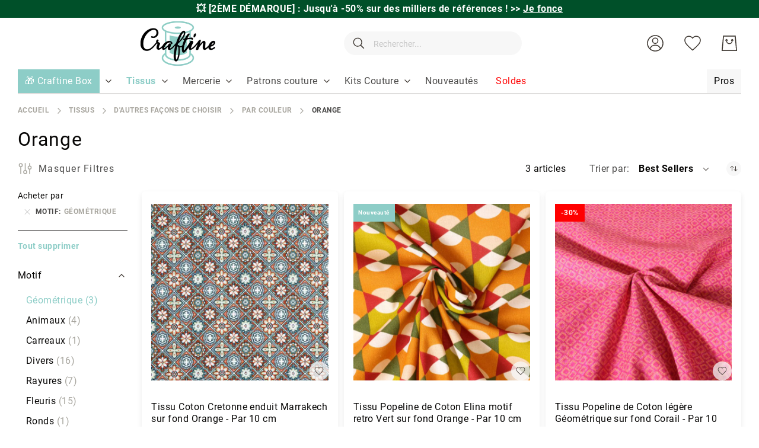

--- FILE ---
content_type: application/javascript; charset=UTF-8
request_url: https://www.craftine.com/static/version1768290928/frontend/Amasty/Craftine/fr_FR/Amasty_GA4/js/event/product/select-item.js
body_size: 1208
content:
define([
    'jquery',
    'mage/url',
    'domReady!'
], function ($, urlBuilder) {
    'use strict';

    $.widget('amGa4.selectItem', {
        options: {
            productEventData: {},
            isMPTracking: false,
            eventDataEndpoint: 'amga4/event/track',
            typeSelectorMapping: [
                {
                    type: 'category',
                    selector: '.products-grid'
                },
                {
                    type: 'search_results',
                    selector: '.products-grid'
                },
                {
                    type: 'related',
                    selector: '.block.related'
                },
                {
                    type: 'upsell',
                    selector: '.block.upsell'
                },
                {
                    type: 'crosssell',
                    selector: '.block.crosssell'
                },
                {
                    type: 'widget_product_list',
                    selector: '.block.widget.block-products-list'
                }
            ],
            clickEventFlag: 'data-am-ga-observed',
            traverseParentLevel: 3,
            eventBindVariations: [
                {
                    productIdContainer: '#product-item-info_%productId%',
                    containerToBind: 'a.product-item-photo',
                },
                {
                    productIdContainer: '[data-product-id="%productId%"]',
                    containerToBind: 'a.product-item-photo'
                }
            ]
        },

        /**
         * @private
         * @return {void}
         */
        _create: function () {
            this.options.typeSelectorMapping.forEach((mapping) => {
                this.getProductIds(mapping.type).forEach((productId) => {
                    const eventData = this.getEventData(mapping.type, productId)
                    eventData && this.setProductClickEvent.bind(this, mapping.selector, productId, eventData)();
                });
            });
        },

        /**
         * @param {string} listContainerSelector
         * @param {string} productId
         * @param {Object} eventData
         * @return {void}
         */
        setProductClickEvent: function (listContainerSelector, productId, eventData) {
            for (const eventBindVariant of this.options.eventBindVariations) {
                const containerToBind = this.findProductContainer(listContainerSelector, productId, eventBindVariant);
                if (!containerToBind || containerToBind.length === 0) {
                    continue;
                }

                containerToBind.on('click', (event) => {
                    this.triggerSelectItem(eventData);
                });

                break;
            }
        },

        /**
         * @param {Object} eventData
         * @return {void}
         */
        triggerSelectItem: function (eventData) {
            if (this.options.isMPTracking === false) {
                this.trackDataLayer(eventData);
            } else {
                this.trackMeasurementProtocol(eventData)
            }
        },

        /**
         * @param {Object} eventData
         * @return {void}
         */
        trackDataLayer: function (eventData) {
            window.dataLayer.push({ecommerce: null});
            window.dataLayer.push(eventData);
        },

        /**
         * @param {Object} eventData
         * @return {void}
         */
        trackMeasurementProtocol: function (eventData) {
            $.ajax({
                method: 'POST',
                url: urlBuilder.build(this.options.eventDataEndpoint),
                data: eventData
            });
        },

        /**
         * @param {string} listContainerSelector
         * @param {string} productId
         * @param {Object} eventBindVariant
         * @return {jQuery|null}
         */
        findProductContainer: function (listContainerSelector, productId, eventBindVariant) {
            const productIdContainerSelector = listContainerSelector
                + ' ' + eventBindVariant.productIdContainer.replace('%productId%', productId);

            const productIdContainer = $(productIdContainerSelector);

            if (productIdContainer.length === 0) {
                return null;
            }

            const firstContainer = $(productIdContainer.first());
            const parentNodes = firstContainer.parents().slice(0, this.options.traverseParentLevel);
            for (const parent of parentNodes) {
                const containerToBind = $(parent).find(eventBindVariant.containerToBind);

                if (containerToBind.length !== 0) {
                    return containerToBind;
                }
            }

            return null;
        },

        /**
         * @return {string[]}
         */
        getProductIds: function (type) {
            return Object.keys(this.options.productEventData?.[type] ?? {});
        },

        /**
         * @param {string} type
         * @param {string} productId
         * @return {Object|null}
         */
        getEventData: function (type, productId) {
            return this.options.productEventData?.[type]?.[productId] ?? null;
        }
    });

    return $.amGa4.selectItem;
});


--- FILE ---
content_type: application/javascript; charset=UTF-8
request_url: https://www.craftine.com/static/version1768290928/frontend/Amasty/Craftine/fr_FR/Amasty_CartAddon/js/amcart-mixin.js
body_size: 1537
content:
define([
    'jquery',
    'underscore'
], function ($, _) {
    'use strict';

    return function (amCart) {
        $.widget('mage.amCart', amCart, {

            initQtyControls: function () {
                var self = this,
                    timer = null,
                    refresh = $('[data-amcart="qty-refresh"]');

                $('[data-amcart="qty-plus"]').on('click', function (e) {
                    window.clearTimeout(timer);
                    var qtyElement = $(e.target).siblings('.amcart-input');
                    if (qtyElement.length) {
                        var qty = parseInt(qtyElement.val()),
                            increment = 1,
                            availableQty = qtyElement.attr('max');

                        qty += increment;
                        if (!availableQty || availableQty >= qty) {
                            qtyElement.val(qty);
                            qtyElement.trigger('change');
                            if (self.options['autosubmit']) {
                                timer = window.setTimeout(function () {
                                    self.amAddToCart();
                                }, 1000);
                            }
                        }
                    }
                });

                $('[data-amcart="qty-minus"]').on('click', function (e) {
                    window.clearTimeout(timer);
                    var qtyElement = $(e.target).siblings('.amcart-input');

                    if (qtyElement.length) {
                        var qty = parseInt(qtyElement.val()),
                            decrement = 1;

                        if (qty > 1 && qty >= decrement) {
                            qty -= decrement;
                            qtyElement.val(qty);
                            qtyElement.trigger('change');
                        }

                        if (self.options['autosubmit']) {
                            timer = window.setTimeout(function () {
                                self.amAddToCart();
                            }, 1000);
                        }
                    }
                });

                refresh.on('click', this.amAddToCart.bind(this));

                $('[data-amcart="qty-input"]').on('change keyup', function (e) {
                    self.amOnChange(e, self);
                });

                if (this.options['autosubmit']) {
                    refresh.hide();
                }
            },

            _create: function (options) {
                var self = this;
                if($('body').is('.checkout-cart-configure, .amasty_quote-cart-configure, .amasty-quote-cart-configure')) {
                    this.options['send_url'] = this.options['send_url'].replace('/add', '/UpdateItemOptions');
                }
                if ((this.element.prop("tagName") == "BUTTON" || this.element.prop("tagName") == "A")
                    && !this.element.attr('data-amquote-logged')
                ) {
                    this._createButtonObserve(this.element);
                } else {
                    this.element.unbind( "submit" );
                    this.element.on('submit', function(e) {
                        if ($(this).find('input[data-role="pp-checkout-url"][name="return_url"]').length > 0
                            || $(this).attr('data-amquote-js')
                        ) {
                            return true;//disable for paypal button
                        }

                        if ($(this).attr('action') && $(this).attr('action').indexOf('giftregistry/index') !== -1) {
                            return true;//disable for giftregistry
                        }

                        e.preventDefault();
                        e.stopImmediatePropagation();
                        e.stopPropagation();
                        if (e.currentTarget.id === 'subscriptions_addtocart_form') {
                            self.initSubscriptionForm(e);
                        }
                        $(this).addClass('am-validation-form');
                        $('.amcart-error').remove();
                        var validator = $(this).validation({ radioCheckboxClosest: '.nested'});
                        if (validator.valid() && !$(this).data('amcart-processing')) {
                            $(this).data('amcart-processing', 1);
                            self.submitForm($(this));
                            if (e.currentTarget.id === 'subscriptions_addtocart_form') {
                                self.enableSubscriptionFormButtons(e);
                            }
                        } else if ($(this).has('.product-options-wrapper').length === 0) {
                            self.moveErrors();
                        }

                        return false;
                    });
                }
            },

            enableSubscriptionFormButtons: function(event) {
                let $form = event.currentTarget,
                    btns = $form.querySelectorAll('button.btn');

                for (var i = 0; i < btns.length; i++) {
                    btns[i].disabled = false;
                    btns[i].classList.remove('active');
                }
            },

            initSubscriptionForm: function(event) {
                let $form = event.currentTarget,
                    btn = $form.querySelector('button.btn.active'),
                    btnWrapper = btn.parentElement,
                    parents = $form.querySelectorAll('.subscription-block');

                btn.disabled = true;

                for (var i = 0; i < parents.length; i++) {
                    parents[i].querySelectorAll('input').forEach( input => {
                        let inputName = input.name;
                        if (inputName.startsWith('_')) {
                            input.name = inputName.substring(2);
                            inputName = input.name;
                        }
                        input.name = '_'+i+inputName;
                    });
                }

                btnWrapper.querySelectorAll('input').forEach( input => {
                    let inputName = input.name;
                    if (inputName.startsWith('_')) {
                        input.name = inputName.substring(2);
                    }
                });
            }
        });

        return $.mage.amCart;
    };
});
